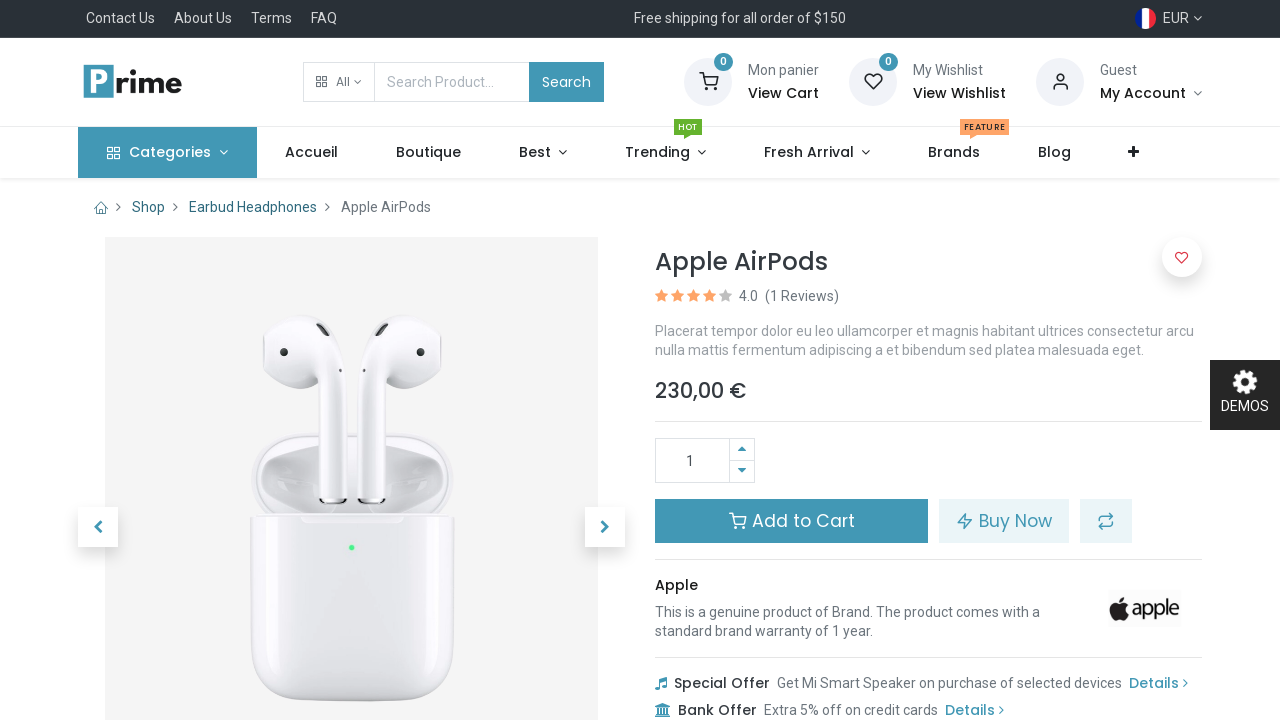

--- FILE ---
content_type: text/html; charset=utf-8
request_url: https://prime-14-electronics-1.droggol.com/fr/shop/apple-airpods-18?category=15&order=create_date+desc&tag=3
body_size: 16263
content:


        
        
        

        <!DOCTYPE html>
        
        
            
        
    <html lang="fr-FR" data-website-id="2" data-oe-company-name="My Company">
            
        
            
            
            
            
                
            
        
        
    <head>
                <meta charset="utf-8"/>
                <meta http-equiv="X-UA-Compatible" content="IE=edge,chrome=1"/>
            <meta name="viewport" content="width=device-width, initial-scale=1, user-scalable=no"/>
        <meta name="generator" content="Odoo"/>
        
        
        
            
            
            
        <meta name="description" content="Placerat tempor dolor eu leo ullamcorper et magnis habitant ultrices consectetur arcu nulla mattis fermentum adipiscing a et bibendum sed platea malesuada eget."/>
        
        
            
            
            
                
                    
                        <meta property="og:type" content="website"/>
                    
                
                    
                        <meta property="og:title" content="Apple AirPods"/>
                    
                
                    
                        <meta property="og:site_name" content="My Company"/>
                    
                
                    
                        <meta property="og:url" content="https://prime-14-electronics-1.droggol.com/shop/apple-airpods-18?category=15&amp;order=create_date+desc&amp;tag=3"/>
                    
                
                    
                        <meta property="og:image" content="https://prime-14-electronics-1.droggol.com/web/image/product.template/18/image_1024?unique=0e13aa6"/>
                    
                
                    
                        <meta property="og:description" content="Placerat tempor dolor eu leo ullamcorper et magnis habitant ultrices consectetur arcu nulla mattis fermentum adipiscing a et bibendum sed platea malesuada eget."/>
                    
                
            
            
            
                
                    <meta name="twitter:card" content="summary_large_image"/>
                
                    <meta name="twitter:title" content="Apple AirPods"/>
                
                    <meta name="twitter:image" content="https://prime-14-electronics-1.droggol.com/web/image/product.template/18/image_1024?unique=0e13aa6"/>
                
                    <meta name="twitter:description" content="Placerat tempor dolor eu leo ullamcorper et magnis habitant ultrices consectetur arcu nulla mattis fermentum adipiscing a et bibendum sed platea malesuada eget."/>
                
            
        

        
            
            
        
        <link rel="canonical" href="https://prime-14-electronics-1.droggol.com/fr/shop/apple-airpods-18"/>

        <link rel="preconnect" href="https://fonts.gstatic.com/" crossorigin=""/>
    
        

                <title> Apple AirPods | Prime Electronics </title>
                <link type="image/x-icon" rel="shortcut icon" href="/web/image/website/2/favicon?unique=d422bf1"/>
            <link rel="preload" href="/web/static/lib/fontawesome/fonts/fontawesome-webfont.woff2?v=4.7.0" as="font" crossorigin=""/>
            <link type="text/css" rel="stylesheet" href="/web/content/6713-04f524b/2/web.assets_common.css" data-asset-xmlid="web.assets_common" data-asset-version="04f524b"/>
            <link rel="manifest" href="/fr/pwa/2/manifest.json"/>
            <link rel="apple-touch-icon" sizes="192x192" href="/web/image/website/2/dr_pwa_icon_192/192x192"/>
            <link rel="preload" href="/theme_prime/static/lib/Droggol-Pack-v1.0/fonts/Droggol-Pack.ttf?4iwoe7" as="font" crossorigin=""/>
            <link type="text/css" rel="stylesheet" href="/web/content/6714-83e1fe1/2/web.assets_frontend.css" data-asset-xmlid="web.assets_frontend" data-asset-version="83e1fe1"/>
        
    
        

                <script type="text/javascript">
                    var odoo = {
                        csrf_token: "0c21a20aaea8860e0432b7413957747e0f849139o1800527659",
                        debug: "",
                    };
                </script>
            <script type="text/javascript">
                odoo.dr_theme_config = {"bool_enable_ajax_load_on_click": false, "bool_enable_ajax_load": true, "bool_show_bottom_bar_onscroll": false, "bool_display_bottom_bar": true, "bool_mobile_filters": true, "json_zoom": {"zoom_enabled": true, "zoom_factor": 2, "disable_small": false}, "json_category_pills": {"enable": true, "enable_child": true, "hide_desktop": true, "show_title": false, "style": 1}, "json_grid_product": {"show_color_preview": true, "show_quick_view": true, "show_similar_products": true, "show_rating": true}, "json_shop_filters": {"in_sidebar": false, "collapsible": true, "show_category_count": true, "show_attrib_count": true, "hide_attrib_value": true, "show_price_range_filter": true, "price_range_display_type": "sales_price", "show_rating_filter": true, "show_brand_search": true, "show_labels_search": true, "show_tags_search": true, "brands_style": 1, "tags_style": 1}, "bool_sticky_add_to_cart": true, "bool_general_show_category_search": true, "json_general_language_pricelist_selector": {"hide_country_flag": false}, "json_brands_page": {"disable_brands_grouping": false}, "cart_flow": "notification", "json_bottom_bar_config": ["tp_home", "tp_search", "tp_wishlist", "tp_brands", "tp_category", "tp_orders", "tp_lang_selector", "tp_cart"], "theme_installed": true, "pwa_active": true, "bool_product_offers": true, "is_public_user": true};
            </script>
        
            <script type="text/javascript">
                odoo.session_info = {"is_admin": false, "is_system": false, "is_website_user": true, "user_id": false, "is_frontend": true, "translationURL": "/website/translations", "cache_hashes": {"translations": "997038ef4376ed348598cad8e914f2b63f3fc3b7"}};
                if (!/(^|;\s)tz=/.test(document.cookie)) {
                    const userTZ = Intl.DateTimeFormat().resolvedOptions().timeZone;
                    document.cookie = `tz=${userTZ}; path=/`;
                }
            </script>
            <script defer="defer" type="text/javascript" src="/web/content/1947-e5ad9d0/2/web.assets_common_minimal_js.js" data-asset-xmlid="web.assets_common_minimal_js" data-asset-version="e5ad9d0"></script>
            <script defer="defer" type="text/javascript" src="/web/content/1948-b6600aa/2/web.assets_frontend_minimal_js.js" data-asset-xmlid="web.assets_frontend_minimal_js" data-asset-version="b6600aa"></script>
            
        
    
            <script defer="defer" type="text/javascript" data-src="/web/content/6716-425c199/2/web.assets_common_lazy.js" data-asset-xmlid="web.assets_common_lazy" data-asset-version="425c199"></script>
            <meta name="theme-color" content="#4298b5"/>
            <meta name="mobile-web-app-capable" content="yes"/>
            <meta name="apple-mobile-web-app-title" content="Prime Electronics"/>
            <meta name="apple-mobile-web-app-capable" content="yes"/>
            <meta name="apple-mobile-web-app-status-bar-style" content="default"/>
            <script defer="defer" type="text/javascript" data-src="/web/content/6717-e922ea6/2/web.assets_frontend_lazy.js" data-asset-xmlid="web.assets_frontend_lazy" data-asset-version="e922ea6"></script>
        
    
        

                
            
        <link rel="preload" href="/theme_prime/static/lib/Droggol-Pack-v1.0/fonts/Droggol-Pack.ttf?4iwoe7" as="font" crossorigin=""/>
    </head>
            <body class="">
                
        
    
            
        <div id="wrapwrap" class="   ">
                
            
            
                
        
        
        
        
        
        
        
        
        
        <div class="tp-bottombar-component w-100 tp-bottombar-component-style-1 p-0 tp-has-drower-element  ">

            

            <ul class="list-inline my-2 px-5 d-flex tp-bottombar-main-element justify-content-between">
                
                    
                    
                    
                        
        
        <li class="list-inline-item position-relative tp-bottom-action-btn text-center  ">
            <a aria-label="Accueil" class=" " href="/fr/">
                <i class="tp-action-btn-icon fa fa-home"></i>
                
                
            </a>
            <div class="tp-action-btn-label">Accueil</div>
        </li>
    
                    
                
                    
                    
                    
                        
        
        <li class="list-inline-item position-relative tp-bottom-action-btn text-center tp-search-sidebar-action ">
            <a aria-label="Rechercher" class=" " href="#">
                <i class="tp-action-btn-icon dri dri-search"></i>
                
                
            </a>
            <div class="tp-action-btn-label">Rechercher</div>
        </li>
    
                    
                
                    
                    
                        <li class="list-inline-item text-center tp-bottom-action-btn tp-drawer-action-btn align-items-center d-flex justify-content-center rounded-circle">
                            <a href="#" aria-label="Open menu"><i class="tp-drawer-icon fa fa-th"></i></a>
                        </li>
                    
                    
                        
        
        <li class="list-inline-item position-relative tp-bottom-action-btn text-center  ">
            <a aria-label="Wishlist" class="o_wsale_my_wish tp-btn-in-bottom-bar " href="/fr/shop/wishlist">
                <i class="tp-action-btn-icon dri dri-wishlist"></i>
                <sup class="my_wish_quantity o_animate_blink badge badge-primary">0</sup>
                
            </a>
            <div class="tp-action-btn-label">Wishlist</div>
        </li>
    
                    
                
                    
                    
                    
                
                    
                    
                    
                
                    
                    
                    
                
                    
                    
                    
                
                    
                    
                    
                
                
        <li class="list-inline-item o_not_editable tp-bottom-action-btn">
            <div class="dropdown">
                <a href="#" class="dropdown-toggle" data-toggle="dropdown" aria-label="Account Info"><i class="dri dri-user tp-action-btn-icon"></i></a>
                <div class="tp-action-btn-label">Account</div>
                <div class="dropdown-menu dropdown-menu-right" role="menu">
                    <div class="dropdown-header">Guest</div>
                    <a href="/web/login" role="menuitem" class="dropdown-item">Login</a>
                    <div class="dropdown-divider"></div>
                    <a href="/fr/shop/cart" role="menuitem" class="dropdown-item">Mon panier</a>
                    <a href="/fr/shop/wishlist" role="menuitem" class="dropdown-item">Wishlist (<span class="tp-wishlist-counter">0</span>)</a>
                </div>
            </div>
            
        </li>
    
            </ul>
            <hr class="mx-4"/>
            <ul class="list-inline d-flex my-2 px-5 tp-bottombar-secondary-element justify-content-between">
                
                    
                    
                
                    
                    
                
                    
                    
                
                    
                    
                        
        
        <li class="list-inline-item position-relative tp-bottom-action-btn text-center  ">
            <a aria-label="Brands" class=" " href="/fr/shop/all_brands">
                <i class="tp-action-btn-icon dri dri-tag-l "></i>
                
                
            </a>
            <div class="tp-action-btn-label">Brands</div>
        </li>
    
                    
                
                    
                    
                        
        
        <li class="list-inline-item position-relative tp-bottom-action-btn text-center tp-category-action ">
            <a aria-label="Category" class=" " href="#">
                <i class="tp-action-btn-icon dri dri-category"></i>
                
                
            </a>
            <div class="tp-action-btn-label">Category</div>
        </li>
    
                    
                
                    
                    
                        
        
        <li class="list-inline-item position-relative tp-bottom-action-btn text-center  ">
            <a aria-label="Commandes" class=" " href="/fr/my/orders">
                <i class="tp-action-btn-icon fa fa-file-text-o"></i>
                
                
            </a>
            <div class="tp-action-btn-label">Commandes</div>
        </li>
    
                    
                
                    
                    
                        
        
        <li class="list-inline-item position-relative tp-bottom-action-btn text-center ">
            <ul style="padding: 2px 8px;">
                
        
        
        
        
        
        

        <div class="js_language_selector ">
            <a href="#" data-toggle="dropdown" aria-haspopup="true" aria-expanded="true" class="dropdown-toggle d-flex align-items-center flex-column">
                
                    
    <img class="o_lang_flag" src="/base/static/img/country_flags/fr.png?height=25" loading="lazy"/>

                    
                        <div class="tp-action-btn-label" style="margin-top: 0.2rem;">
                            EUR
                        </div>
                    
                
            </a>
            <div class="dropdown-menu" role="menu">
                
                    <li class="dropdown-item">
                        <select class="custom-select form-control tp-select-pricelist">
                            
                                <option selected="selected" value="/shop/change_pricelist/2">
                                    € EUR
                                </option>
                            
                                <option value="/shop/change_pricelist/1">
                                    $ Liste de prix publique
                                </option>
                            
                        </select>
                    </li>
                    <li class="dropdown-divider"></li>
                
                
                    
                        <a class="dropdown-item js_change_lang" href="/shop/apple-airpods-18?category=15&amp;order=create_date+desc&amp;tag=3" data-url_code="en">
                            
                                
    <img class="o_lang_flag" src="/base/static/img/country_flags/us.png?height=25" loading="lazy"/>

                            
                            <span>English (US)</span>
                        </a>
                        <li class="dropdown-divider"></li>
                    
                        <a class="dropdown-item js_change_lang" href="/fr/shop/apple-airpods-18?category=15&amp;order=create_date+desc&amp;tag=3" data-url_code="fr">
                            
                                
    <img class="o_lang_flag" src="/base/static/img/country_flags/fr.png?height=25" loading="lazy"/>

                            
                            <span> Français</span>
                        </a>
                        <li class="dropdown-divider"></li>
                    
                
                
    

            </div>
        </div>
    
            </ul>
        </li>
    
                    
                
                    
                    
                        
        
        <li class="list-inline-item position-relative tp-bottom-action-btn text-center  ">
            <a aria-label="Cart" class=" o_wsale_my_cart tp-cart-sidebar-action" href="/fr/shop/cart">
                <i class="tp-action-btn-icon dri dri-cart"></i>
                
                <sup class="my_cart_quantity badge badge-primary mb-0 font-weight-bold" data-order-id="">0</sup>
            </a>
            <div class="tp-action-btn-label">Cart</div>
        </li>
    
                    
                
            </ul>
        </div>
    
            
        <header id="top" data-anchor="true" data-name="Header" class="  o_header_standard o_hoverable_dropdown">
                    <div class="tp-preheader">
                <div class="container">
                    <div class="row justify-content-lg-between justify-content-center align-items-center">
                        <div class="col-auto py-2 d-none d-lg-block">
                            <ul class="list-inline mb-0">
                                <li class="list-inline-item mx-2"><a href="#">Contact Us</a></li>
                                <li class="list-inline-item mx-2"><a href="#">About Us</a></li>
                                <li class="list-inline-item mx-2"><a href="#">Terms</a></li>
                                <li class="list-inline-item mx-2"><a href="#">FAQ</a></li>
                            </ul>
                        </div>
                        <div class="col-auto py-2">
                            <section><div>Free shipping for all order of $150</div></section>
                        </div>
                        <div class="col-auto py-2 d-none d-lg-block">
                            
        
        
        
        
        
        

        <div class="js_language_selector ">
            <a href="#" data-toggle="dropdown" aria-haspopup="true" aria-expanded="true" class="dropdown-toggle d-flex align-items-center ">
                
                    
                        
                            
    <img class="o_lang_flag" src="/base/static/img/country_flags/fr.png?height=25" loading="lazy"/>

                        
                    
                    
                        <span class="ml-1">EUR</span>
                    
                
            </a>
            <div class="dropdown-menu" role="menu">
                
                    <li class="dropdown-item">
                        <select class="custom-select form-control tp-select-pricelist">
                            
                                <option selected="selected" value="/shop/change_pricelist/2">
                                    € EUR
                                </option>
                            
                                <option value="/shop/change_pricelist/1">
                                    $ Liste de prix publique
                                </option>
                            
                        </select>
                    </li>
                    <li class="dropdown-divider"></li>
                
                
                    
                        <a class="dropdown-item js_change_lang" href="/shop/apple-airpods-18?category=15&amp;order=create_date+desc&amp;tag=3" data-url_code="en">
                            
                                
    <img class="o_lang_flag" src="/base/static/img/country_flags/us.png?height=25" loading="lazy"/>

                            
                            <span>English (US)</span>
                        </a>
                        <li class="dropdown-divider"></li>
                    
                        <a class="dropdown-item js_change_lang" href="/fr/shop/apple-airpods-18?category=15&amp;order=create_date+desc&amp;tag=3" data-url_code="fr">
                            
                                
    <img class="o_lang_flag" src="/base/static/img/country_flags/fr.png?height=25" loading="lazy"/>

                            
                            <span> Français</span>
                        </a>
                        <li class="dropdown-divider"></li>
                    
                
                
    

            </div>
        </div>
    
                        </div>
                    </div>
                </div>
            </div>
            <div class="tp-header">
                <div class="container">
                    <div class="row align-items-center">
                        <div class="col-auto py-3">
                            
    <a href="/fr/" class="navbar-brand logo d-none d-lg-block">
            <span role="img" aria-label="Logo of Prime Electronics" title="Prime Electronics"><img src="/web/image/website/2/logo/Prime%20Electronics?unique=d422bf1" class="img img-fluid" alt="Prime Electronics" loading="lazy"/></span>
        </a>
    
                        </div>
                        <div class="col-auto py-3 flex-grow-1">
                            <form class="o_wsale_products_searchbar_form w-75 mx-auto o_not_editable" method="get" action="/fr/shop">
                                <div class="input-group">
                                    <div class="input-group-prepend">
                                        
        
        <div class="dropdown show tp-disable-open-on-hover  tp-category-dropdown-container o_not_editable">
            <a href="#" role="button" id="categoryDropdown" data-toggle="dropdown" aria-haspopup="true" aria-expanded="false" class="btn dropdown-toggle d-flex align-items-center tp-category-dropdown h-100 border">
                <i class="dri dri-category mr-2"></i>
                <span class="tp-active-text">All</span>
            </a>
            <div class="dropdown-menu" aria-labelledby="categoryDropdown">
                <a class="dropdown-item" href="#">All</a>
                <a class="dropdown-item" href="#" data-id="1">
                    Computers &amp; Accessories
                </a><a class="dropdown-item" href="#" data-id="4">
                    Smartphones &amp; Tablets
                </a><a class="dropdown-item" href="#" data-id="7">
                    TV, Video &amp; Audio
                </a><a class="dropdown-item" href="#" data-id="11">
                    Camera
                </a><a class="dropdown-item" href="#" data-id="14">
                    Headphones
                </a><a class="dropdown-item" href="#" data-id="18">
                    Wearable Electronics
                </a><a class="dropdown-item" href="#" data-id="21">
                    Others
                </a>
            </div>
        </div>
    
                                    </div>
                                    <input type="text" name="search" data-limit="5" data-display-price="true" data-display-image="true" class="form-control bg-transparent search-query" placeholder="Search Product..." value=""/>
                                    <div class="input-group-append">
                                        <button type="submit" class="btn btn-primary" aria-label="Search">Search</button>
                                    </div>
                                </div>
                            </form>
                        </div>
                        <div class="col-auto py-3 o_not_editable">
                            <div class="row align-items-center justify-content-end tp-account-info">
                                <div class="col-auto my-1">
                                    <div class="media align-items-center">
                                        
                                        <div class="o_wsale_my_cart position-relative tp-cart-sidebar-action">
                                            <a href="/fr/shop/cart">
                                                <i class="dri dri-cart bg-secondary rounded-circle"></i>
                                                <sup class="my_cart_quantity badge badge-primary mb-0 font-weight-bold" data-order-id="">0</sup>
                                            </a>
                                        </div>
                                        <div class="media-body ml-3 d-none d-xl-block">
                                            <div class="mb-1">Mon panier</div>
                                            <a class="tp-cart-sidebar-action" href="#"><h6 class="mb-0 tp-link-dark">View Cart</h6></a>
                                        </div>
                                    </div>
                                </div>
                                <div class="col-auto my-1">
                                    <div class="media align-items-center">
                                        
                                        <div class="o_wsale_my_wish position-relative">
                                            <a href="/fr/shop/wishlist">
                                                <i class="dri dri-wishlist bg-secondary rounded-circle"></i>
                                                <sup class="my_wish_quantity o_animate_blink badge badge-primary">0</sup>
                                            </a>
                                        </div>
                                        <div class="media-body ml-3 d-none d-xl-block">
                                            <div class="mb-1">My Wishlist</div>
                                            <a href="/fr/shop/wishlist"><h6 class="mb-0 tp-link-dark">View Wishlist</h6></a>
                                        </div>
                                    </div>
                                </div>
                                <div class="col-auto my-1">
                                    <div class="media align-items-center">
                                        <i class="dri dri-user bg-secondary rounded-circle"></i>
                                        <div class="media-body ml-3">
                                            <div style="max-width: 150px;" class="text-truncate mb-1">Guest</div>
                                            <div class="dropdown">
                                                <a href="#" class="dropdown-toggle d-block" data-toggle="dropdown" aria-label="Account Info">
                                                    <h6 class="d-inline mb-0 tp-link-dark">My Account</h6>
                                                </a>
                                                <div class="dropdown-menu" role="menu">
                                                    <a href="/web/login" role="menuitem" class="dropdown-item">Login</a>
                                                    <div class="dropdown-divider"></div>
                                                    <a href="/fr/shop/cart" role="menuitem" class="dropdown-item">Mon panier</a>
                                                    <a href="/fr/shop/wishlist" role="menuitem" class="dropdown-item">
                                                        Wishlist (<span class="tp-wishlist-counter">0</span>)
                                                    </a>
                                                </div>
                                            </div>
                                        </div>
                                    </div>
                                </div>
                            </div>
                        </div>
                    </div>
                </div>
            </div>
            <nav data-name="Navbar" class="navbar navbar-expand-lg navbar-light o_colored_level o_cc shadow-sm">
                <div id="top_menu_container" class="container justify-content-between">
                    
        <button class="navbar-toggler tp-navbar-toggler collapsed" type="button" data-toggle="collapse" aria-label="Menu" data-target="#top_menu_collapse">
            <span class="icon-bar top-bar o_not_editable"></span>
            <span class="icon-bar middle-bar o_not_editable"></span>
            <span class="icon-bar bottom-bar o_not_editable"></span>
        </button>
    
                    
    <a href="/fr/" class="navbar-brand logo d-lg-none o_offcanvas_logo_container">
            <span role="img" aria-label="Logo of Prime Electronics" title="Prime Electronics"><img src="/web/image/website/2/logo/Prime%20Electronics?unique=d422bf1" class="img img-fluid" alt="Prime Electronics" loading="lazy"/></span>
        </a>
    
                    
        
        <div class="tp-account-info">
            <a class="o_wsale_my_cart tp-cart-sidebar-action d-lg-none" href="/fr/shop/cart">
                <i class="dri dri-cart o_not_editable"></i>
                <sup class="my_cart_quantity badge badge-primary mb-0 font-weight-bold" data-order-id="">0</sup>
            </a>
        </div>
    
                    <div id="top_menu_collapse" class="collapse navbar-collapse order-last order-lg-0">
                        
    <ul id="top_menu" class="nav navbar-nav o_menu_loading flex-grow-1">
        
                            
                            
                                
    
            
        
    
    <li class="nav-item tp-special-menu dropdown  position-static">
        <a data-toggle="dropdown" href="#" class="nav-link dropdown-toggle o_mega_menu_toggle">
            
            <i class="dri dri-category mr-1"></i>
        <span>Categories</span>
            
        
        </a>
        <div data-name="Mega Menu" class="dropdown-menu o_mega_menu o_mega_menu_container_size dropdown-menu-left"><section class="s_tp_hierarchical_category_snippet droggol_product_snippet o_colored_level undefined pb40 pt32 tp-snippet-shiftless-enable" data-ds-id="s_tp_hierarchical_category_snippet" data-snippet="s_tp_hierarchical_category_snippet" data-name="Categories" data-hierarchical-category-params='{"categories":[{"id":1,"child":[44,45,2,3]},{"id":4,"child":[46,47,6,5]},{"id":7,"child":[8,9,43,10]},{"id":18,"child":[19,20]}]}' data-hierarchical-category-style='{"hierarchicalCategoryStyle":"s_tp_hierarchical_category_style_3"}' style="position: relative;" data-oe-shape-data='{"shape":"web_editor/Rainy/09","flip":[]}'><div class="o_we_shape o_web_editor_Rainy_09"></div>
            <div class="s_tp_hierarchical_category_wrapper container"></div>
        </section>
    




</div>
    </li>

                            
                                
    
            
        
    <li class="nav-item">
        <a role="menuitem" href="/fr/" class="nav-link ">
            
            
        <span>Accueil</span>
            
        
        </a>
    </li>
    

                            
                                
    
            
        
    <li class="nav-item">
        <a role="menuitem" href="/fr/shop" class="nav-link ">
            
            
        <span>Boutique</span>
            
        
        </a>
    </li>
    

                            
                                
    
            
        
    
    <li class="nav-item dropdown  position-static">
        <a data-toggle="dropdown" href="#" class="nav-link dropdown-toggle o_mega_menu_toggle">
            
            
        <span>Best</span>
            
        
        </a>
        <div data-name="Mega Menu" class="dropdown-menu o_mega_menu o_mega_menu_container_size dropdown-menu-left"><section class="s_mega_menu_9 p-3 p-lg-4 o_colored_level undefined o_cc o_cc3" data-snippet="s_mega_menu_9" data-name="Mega Menu - 8" style="position: relative;" data-oe-shape-data='{"shape":"web_editor/Airy/14","flip":[]}'><div class="o_we_shape o_web_editor_Airy_14"></div>
            <div class="container">
                <div class="row s_nb_column_fixed s_col_no_bgcolor">
                    <div class="col-6 col-lg-3">
                        <h5 class="mb-1">Clothes</h5>
                        <div class="row mb-2">
                            <div class="col-12 pb-1"><a class="tp_link o_default_snippet_text" href="#">New in</a></div>
                            <div class="col-12 pb-1"><a class="tp_link o_default_snippet_text" href="#">Coats &amp; Jackets</a></div>
                            <div class="col-12 pb-1"><a class="tp_link o_default_snippet_text" href="#">Jeans</a></div>
                            <div class="col-12 pb-1"><a class="tp_link o_default_snippet_text" href="#">Dresses</a></div>
                            <div class="col-12 pb-1"><a class="tp_link o_default_snippet_text" href="#">Shorts</a><span class="s_badge badge badge-primary o_animable o_default_snippet_text" data-name="Badge"><i class="dri dri-tag-l"></i>New</span></div>
                            <div class="col-12 pb-1"><a class="tp_link o_default_snippet_text" href="#">Skirts</a></div>
                            <div class="col-12 pb-1"><a class="tp_link o_default_snippet_text" href="#">T-Shirts</a></div>
                        </div>
                        <h5 class="mb-1 o_default_snippet_text">Shoes</h5>
                        <div class="row">
                            <div class="col-12 pb-1"><a class="tp_link o_default_snippet_text" href="#">Boots</a></div>
                            <div class="col-12 pb-1"><a class="tp_link o_default_snippet_text" href="#">Flats</a></div>
                            <div class="col-12 pb-1"><a class="tp_link o_default_snippet_text" href="#">Heels</a><span class="s_badge badge badge-primary o_animable o_default_snippet_text" data-name="Badge"><i class="fa fa-star"></i>Sale</span></div>
                            <div class="col-12 pb-1"><a class="tp_link o_default_snippet_text" href="#">Sandals</a></div>
                            <div class="col-12 pb-1"><a class="tp_link o_default_snippet_text" href="#">Sports</a></div>
                            <div class="col-12 pb-1"><a class="tp_link o_default_snippet_text" href="#">Sandals</a></div>
                        </div>
                    </div>
                    <div class="col-6 col-lg-3">
                        <h5 class="mb-1">Accessories</h5>
                        <div class="row mb-2">
                            <div class="col-12 pb-1"><a class="tp_link" href="#" data-original-title="" title="" aria-describedby="tooltip593636">All accessories</a></div>
                            <div class="col-12 pb-1"><a class="tp_link" href="#" data-original-title="" title="" aria-describedby="tooltip233452">Bags </a><span class="s_badge badge badge-danger o_animable o_default_snippet_text" data-name="Badge"><i class="dri dri-tag-l"></i>Popular</span></div>
                            <div class="col-12 pb-1"><a class="tp_link o_default_snippet_text" href="#">Scarves &amp; Hats</a></div>
                            <div class="col-12 pb-1"><a class="tp_link o_default_snippet_text" href="#">Jewelry</a></div>
                            <div class="col-12 pb-1"><a class="tp_link o_default_snippet_text" href="#">Fragrance &amp; Beauty</a></div>
                        </div>
                        <h5 class="mb-1 o_default_snippet_text">Lingerie</h5>
                        <div class="row mb-2">
                            <div class="col-12 pb-1"><a class="tp_link o_default_snippet_text" href="#">Linger</a><span class="s_badge badge badge-primary o_animable o_default_snippet_text" data-name="Badge"><i class="dri dri-tag-l"></i>New</span></div>
                            <div class="col-12 pb-1"><a class="tp_link o_default_snippet_text" href="#">Slippers</a></div>
                            <div class="col-12 pb-1"><a class="tp_link o_default_snippet_text" href="#">Socks</a></div>
                        </div>
                        <h5 class="mb-1 o_default_snippet_text">Nightwear</h5>
                        <div class="row">
                            <div class="col-12 pb-1"><a class="tp_link o_default_snippet_text" href="#">Nightwear</a></div>
                            <div class="col-12 pb-1"><a class="tp_link o_default_snippet_text" href="#">Socks</a></div>
                            <div class="col-12 pb-1"><a class="tp_link o_default_snippet_text" href="#">Tights</a></div>
                        </div>
                    </div>
                    <div class="col-6 col-lg-3">
                        <h5 class="mb-1">Clothes</h5>
                        <div class="row mb-2">
                            <div class="col-12 pb-1"><a class="tp_link o_default_snippet_text" href="#">New in</a></div>
                            <div class="col-12 pb-1"><a class="tp_link o_default_snippet_text" href="#">Jeans</a></div>
                            <div class="col-12 pb-1"><a class="tp_link o_default_snippet_text" href="#">Coats &amp; Jackets</a></div>
                            <div class="col-12 pb-1"><a class="tp_link o_default_snippet_text" href="#">Shorts</a></div>
                            <div class="col-12 pb-1"><a class="tp_link o_default_snippet_text" href="#">Dresses</a><span class="s_badge badge badge-danger o_animable o_default_snippet_text" data-name="Badge"><i class="dri dri-tag-l"></i>Trending</span></div>
                            <div class="col-12 pb-1"><a class="tp_link o_default_snippet_text" href="#">Skirts</a></div>
                            <div class="col-12 pb-1"><a class="tp_link o_default_snippet_text" href="#">T-Shirts</a></div>
                        </div>
                        <h5 class="mb-1 o_default_snippet_text">Shoes</h5>
                        <div class="row">
                            <div class="col-12 pb-1"><a class="tp_link o_default_snippet_text" href="#">Boots</a></div>
                            <div class="col-12 pb-1"><a class="tp_link o_default_snippet_text" href="#">Flats</a></div>
                            <div class="col-12 pb-1"><a class="tp_link o_default_snippet_text" href="#">Heels</a><span class="s_badge badge badge-success o_animable o_default_snippet_text" data-name="Badge"><i class="dri dri-tag-l"></i>Sale</span></div>
                            <div class="col-12 pb-1"><a class="tp_link o_default_snippet_text" href="#">Sandals</a></div>
                            <div class="col-12 pb-1"><a class="tp_link o_default_snippet_text" href="#">Sports</a></div>
                            <div class="col-12 pb-1"><a class="tp_link o_default_snippet_text" href="#">Boots</a></div>
                        </div>
                    </div>
                    <div class="col-6 col-lg-3">
                        <div class="overflow-hidden position-relative tp-animation-scale">
                            <img src="/web/image/1744-7065ce31/huge%20%284%29.png?access_token=2717156a-14fb-4538-8e7d-c94046e5c6d0" class="img img-fluid" alt="" loading="lazy" data-original-title="" title="" aria-describedby="tooltip161929" style="
    height: 365px;
    object-fit: cover;
" data-original-id="1743" data-original-src="/web/image/1743-1ae5f1d4/huge%20%284%29.png" data-mimetype="image/png" data-resize-width="300">
                            <div class="tp-banner-text text-center">
                                <h6>Starting from $399</h6>
                                <h4><font style="" class="text-o-color-1">MOBILE</font> COLLECTION</h4>
                                <a href="/fr/shop" class="btn btn-primary btn-sm o_default_snippet_text">Shop Now</a>
                            </div>
                        </div>
                    </div>
                </div>
            </div>
        </section>
    
</div>
    </li>

                            
                                
    
            
        
    
    <li class="nav-item dropdown  position-static">
        <a data-toggle="dropdown" href="#" class="nav-link dropdown-toggle o_mega_menu_toggle">
            
            
        <span>Trending</span>
            <span class="tp-menu-label tp-menu-label-color-green">HOT</span>
        
        </a>
        <div data-name="Mega Menu" class="dropdown-menu o_mega_menu o_mega_menu_container_size dropdown-menu-left"><section class="s_mega_menu_4 tp-mega-menu o_colored_level" data-snippet="s_mega_menu_4" data-name="Mega Menu - 4" style="position: relative;">
            <div class="container">
                <div class="row s_nb_column_fixed">
                    <div class="col-12 col-lg-3 py-3">
                        <h6 class="mb-1">
                            Clothing
                        </h6>
                        <div class="s_hr pt4 pb4" data-name="Separator">
                            <hr class="border-primary w-25 mr-auto">
                        </div>
                        <ul class="list-unstyled tp-megamenu-list-dark">
                            <li><a href="#" class="o_default_snippet_text">Aenean</a></li>
                            <li><a href="#" class="o_default_snippet_text">Dapibus</a></li>
                            <li><a href="#" class="o_default_snippet_text">Proin</a></li>
                            <li><a href="#" class="o_default_snippet_text">Morbi vel</a></li>
                            <li><a href="#" class="o_default_snippet_text">Duis</a></li>
                            <li><a href="#" class="o_default_snippet_text">Morbi vel</a></li>
                            <li><a href="#" class="o_default_snippet_text">Aenean</a></li>
                            <li><a href="#" class="o_default_snippet_text">Vivamus</a></li>
                            <li><a href="#" class="o_default_snippet_text">Morbi vel</a></li>
                            <li><a href="#" class="o_default_snippet_text">Duis</a></li>
                        </ul>
                    </div>
                    <div class="col-12 col-lg-3 py-3">
                        <h6 class="mb-1 o_default_snippet_text">
                            Shoes
                        </h6>
                        <div class="s_hr pt4 pb4" data-name="Separator">
                            <hr class="border-primary w-25 mr-auto">
                        </div>
                        <ul class="list-unstyled tp-megamenu-list-dark">
                            <li><a href="#" class="o_default_snippet_text">Nullam mattis</a></li>
                            <li><a href="#" class="o_default_snippet_text">Morbi vel</a></li>
                            <li><a href="#" class="o_default_snippet_text">Nullam</a></li>
                            <li><a href="#" class="o_default_snippet_text">Duis</a></li>
                            <li><a href="#" class="o_default_snippet_text">Nulla vehicula</a></li>
                            <li><a href="#" class="o_default_snippet_text">Proin eu</a></li>
                            <li><a href="#" class="o_default_snippet_text">Quisque</a></li>
                            <li><a href="#" class="o_default_snippet_text">Proin</a></li>
                            <li><a href="#" class="o_default_snippet_text">Morbi vel</a></li>
                            <li><a href="#" class="o_default_snippet_text">Nullam</a></li>
                        </ul>
                    </div>
                    <div class="col-12 col-lg-3 py-3">
                        <h6 class="mb-1 o_default_snippet_text">
                            Accessories
                        </h6>
                        <div class="s_hr pt4 pb4" data-name="Separator">
                            <hr class="border-primary w-25 mr-auto">
                        </div>
                        <ul class="list-unstyled tp-megamenu-list-dark">
                            <li><a href="#" class="o_default_snippet_text">Proin lobortis</a></li>
                            <li><a href="#" class="o_default_snippet_text">Aenean</a></li>
                            <li><a href="#" class="o_default_snippet_text">Vivamus</a></li>
                            <li><a href="#" class="o_default_snippet_text">Donec ultrices</a></li>
                            <li><a href="#" class="o_default_snippet_text">Etiam</a></li>
                            <li><a href="#" class="o_default_snippet_text">Nullam sed</a></li>
                            <li><a href="#" class="o_default_snippet_text">Donec non</a></li>
                            <li><a href="#" class="o_default_snippet_text">Nullam mattis</a></li>
                            <li><a href="#" class="o_default_snippet_text">Aenean</a></li>
                            <li><a href="#" class="o_default_snippet_text">Vivamus</a></li>
                        </ul>
                    </div>
                    <div class="col-12 col-lg-3 py-3 pb0 pt0">
                        <div class="tp-animation-scale">
                            <img src="/web/image/1746-3ea0f1bb/Untitled%20design%20%2822%29.png?access_token=45585a1c-c564-4063-b309-4afafd111ff5" class="img img-fluid w-100" alt="" loading="lazy" data-original-id="1410" data-original-src="/web/image/1410-d4f2500a/Untitled%20design%20%2822%29.png" data-mimetype="image/png" data-resize-width="308">
                            <div class="tp-banner-text text-center">
                                <h6 class="o_default_snippet_text">Spring / Summer</h6>
                                <h4>Trending Collection</h4><div class="pt2"><a href="/fr/shop" class="btn btn-link">Explore More</a></div>
                            </div>
                        </div>
                    </div>
                </div>
            </div>
        </section>
    








<section class="s_clients_4 o_colored_level undefined pt0 pb0" data-snippet="s_clients_4" data-name="Clients - 4">
            <div class="container">
                <div class="row s_nb_column_fixed">
                    <div class="col-12 col-sm-6 col-md-4 col-lg-3 col-xl-2 py-3">
                        <div class="tp-client-box py-4 text-center o_colored_level">
                            <img class="img img-fluid tp-client-image" src="/web/image/theme_prime.s_client_01" alt="Client Image 01" loading="lazy" data-original-id="997" data-original-src="/theme_prime/static/src/img/content/s_client_01.png" data-mimetype="image/png">
                        </div>
                    </div>
                    <div class="col-12 col-sm-6 col-md-4 col-lg-3 col-xl-2 py-3">
                        <div class="tp-client-box py-4 text-center o_colored_level">
                            <img class="img img-fluid tp-client-image" src="/web/image/theme_prime.s_client_02" alt="Client Image 02" loading="lazy" data-original-id="998" data-original-src="/theme_prime/static/src/img/content/s_client_02.png" data-mimetype="image/png">
                        </div>
                    </div>
                    <div class="col-12 col-sm-6 col-md-4 col-lg-3 col-xl-2 py-3">
                        <div class="tp-client-box py-4 text-center o_colored_level">
                            <img class="img img-fluid tp-client-image" src="/web/image/theme_prime.s_client_03" alt="Client Image 03" loading="lazy" data-original-id="999" data-original-src="/theme_prime/static/src/img/content/s_client_03.png" data-mimetype="image/png">
                        </div>
                    </div>
                    <div class="col-12 col-sm-6 col-md-4 col-lg-3 col-xl-2 py-3">
                        <div class="tp-client-box py-4 text-center o_colored_level">
                            <img class="img img-fluid tp-client-image" src="/web/image/theme_prime.s_client_04" alt="Client Image 04" loading="lazy" data-original-id="1000" data-original-src="/theme_prime/static/src/img/content/s_client_04.png" data-mimetype="image/png">
                        </div>
                    </div>
                    <div class="col-12 col-sm-6 col-md-4 col-lg-3 col-xl-2 py-3">
                        <div class="tp-client-box py-4 text-center o_colored_level">
                            <img class="img img-fluid tp-client-image" src="/web/image/theme_prime.s_client_05" alt="Client Image 05" loading="lazy" data-original-id="1001" data-original-src="/theme_prime/static/src/img/content/s_client_05.png" data-mimetype="image/png">
                        </div>
                    </div>
                    <div class="col-12 col-sm-6 col-md-4 col-lg-3 col-xl-2 py-3">
                        <div class="tp-client-box py-4 text-center o_colored_level">
                            <img class="img img-fluid tp-client-image" src="/web/image/theme_prime.s_client_06" alt="Client Image 06" loading="lazy" data-original-id="1002" data-original-src="/theme_prime/static/src/img/content/s_client_06.png" data-mimetype="image/png">
                        </div>
                    </div>
                </div>
            </div>
        </section></div>
    </li>

                            
                                
    
            
        
    
    <li class="nav-item dropdown  position-static">
        <a data-toggle="dropdown" href="#" class="nav-link dropdown-toggle o_mega_menu_toggle">
            
            
        <span>Fresh Arrival</span>
            
        
        </a>
        <div data-name="Mega Menu" class="dropdown-menu o_mega_menu o_mega_menu_container_size dropdown-menu-left"><section class="s_mega_menu_6 tp-mega-menu o_colored_level" data-snippet="s_mega_menu_6" data-name="Mega Menu - 6">
            <div class="container">
                <div class="row">
                    <div class="col-12 col-md-4 pt24 pb24 col-lg-3">
                        <div class="card border-0">
                            <a class="d-block tp-animation-scale" href="#">
                                <img class="img img-fluid rounded" src="/web/image/1444-eaa53857/2.jpg?access_token=be477ee0-e551-45db-bb9b-fbc6a73964a9" alt="" loading="lazy" data-original-title="" title="" aria-describedby="tooltip447267" data-original-id="1440" data-original-src="/web/image/1440-5ab91987/2.jpg" data-mimetype="image/jpeg" data-resize-width="118">
                            </a>
                            <div class="card-body">
                                <h5>
                                    Watches</h5>
                                <ul class="list-unstyled tp-megamenu-list-dark tp-list-arrow">
                                    <li><a href="#" class="o_default_snippet_text">Proin lobortis</a></li>
                                    <li><a href="#" class="o_default_snippet_text">Aenean</a></li>
                                    <li><a href="#" class="o_default_snippet_text">Vivamus</a></li>
                                    <li><a href="#" class="o_default_snippet_text">Donec ultrices</a></li>
                                    <li><a href="#" class="o_default_snippet_text">Etiam</a></li>
                                    <li><a href="#" class="o_default_snippet_text">Nullam sed</a></li>
                                    <li><a href="#" class="o_default_snippet_text">Donec non</a></li>
                                    <li><a href="#" class="o_default_snippet_text">Nullam mattis</a></li>
                                </ul>
                            </div>
                        </div>
                    </div>
                    <div class="col-12 col-md-4 pt24 pb24 col-lg-3">
                        <div class="card border-0">
                            <a class="d-block tp-animation-scale" href="#">
                                <img class="img img-fluid rounded" src="/web/image/1446-9049c916/Untitled%20design%20%284%29.jpg?access_token=acd312b9-6275-4fde-be80-402847dddeaa" alt="" loading="lazy" data-original-title="" title="" aria-describedby="tooltip425790" data-original-id="1441" data-original-src="/web/image/1441-ecfab157/Untitled%20design%20%284%29.jpg" data-mimetype="image/jpeg" data-resize-width="118">
                            </a>
                            <div class="card-body">
                                <h5>
                                    Tablets</h5>
                                <ul class="list-unstyled tp-megamenu-list-dark tp-list-arrow">
                                    <li><a href="#" class="o_default_snippet_text">Proin lobortis</a></li>
                                    <li><a href="#" class="o_default_snippet_text">Aenean</a></li>
                                    <li><a href="#" class="o_default_snippet_text">Vivamus</a></li>
                                    <li><a href="#" class="o_default_snippet_text">Donec ultrices</a></li>
                                    <li><a href="#" class="o_default_snippet_text">Etiam</a></li>
                                    <li><a href="#" class="o_default_snippet_text">Nullam sed</a></li>
                                    <li><a href="#" class="o_default_snippet_text">Donec non</a></li>
                                    <li><a href="#" class="o_default_snippet_text">Nullam mattis</a></li>
                                </ul>
                            </div>
                        </div>
                    </div>
                    <div class="col-12 col-md-4 pt24 pb24 col-lg-3">
                        <div class="card border-0">
                            <a class="d-block tp-animation-scale" href="#">
                                <img class="img img-fluid rounded" src="/web/image/1445-3fad871c/1.jpg?access_token=12d23a44-4ca9-4371-8aa7-679162a9ab60" alt="" loading="lazy" data-original-title="" title="" aria-describedby="tooltip50211" data-original-id="1442" data-original-src="/web/image/1442-c768d42d/1.jpg" data-mimetype="image/jpeg" data-resize-width="118">
                            </a>
                            <div class="card-body">
                                <h5>
                                    Gaming</h5>
                                <ul class="list-unstyled tp-megamenu-list-dark tp-list-arrow">
                                    <li><a href="#" class="o_default_snippet_text">Proin lobortis</a></li>
                                    <li><a href="#" class="o_default_snippet_text">Aenean</a></li>
                                    <li><a href="#" class="o_default_snippet_text">Vivamus</a></li>
                                    <li><a href="#" class="o_default_snippet_text">Donec ultrices</a></li>
                                    <li><a href="#" class="o_default_snippet_text">Etiam</a></li>
                                    <li><a href="#" class="o_default_snippet_text">Nullam sed</a></li>
                                    <li><a href="#" class="o_default_snippet_text">Donec non</a></li>
                                    <li><a href="#" class="o_default_snippet_text">Nullam mattis</a></li>
                                </ul>
                            </div>
                        </div>
                    </div><div class="col-12 col-md-4 pt24 pb24 col-lg-3">
                        <div class="card border-0">
                            <a class="d-block tp-animation-scale" href="#">
                                <img class="img img-fluid rounded" src="/web/image/1447-1d20293c/Untitled%20design%20%283%29.jpg?access_token=5b805ab7-2145-488c-bc81-6ebff1c9f0e0" alt="" loading="lazy" data-original-title="" title="" aria-describedby="tooltip259924" data-original-id="1443" data-original-src="/web/image/1443-7193be39/Untitled%20design%20%283%29.jpg" data-mimetype="image/jpeg" data-resize-width="118">
                            </a>
                            <div class="card-body">
                                <h5>
                                    Laptops</h5>
                                <ul class="list-unstyled tp-megamenu-list-dark tp-list-arrow">
                                    <li><a href="#" class="o_default_snippet_text">Proin lobortis</a></li>
                                    <li><a href="#" class="o_default_snippet_text">Aenean</a></li>
                                    <li><a href="#" class="o_default_snippet_text">Vivamus</a></li>
                                    <li><a href="#" class="o_default_snippet_text">Donec ultrices</a></li>
                                    <li><a href="#" class="o_default_snippet_text">Etiam</a></li>
                                    <li><a href="#" class="o_default_snippet_text">Nullam sed</a></li>
                                    <li><a href="#" class="o_default_snippet_text">Donec non</a></li>
                                    <li><a href="#" class="o_default_snippet_text">Nullam mattis</a></li>
                                </ul>
                            </div>
                        </div>
                    </div>
                </div>
            </div>
        </section>
    


<section class="s_icon_block_13 bg-o-color-1 o_colored_level" data-snippet="s_icon_block_13" data-name="Icon Block - 13">
            <div class="container">
                <div class="row s_nb_column_fixed text-lg-center">
                    <div class="col-12 col-lg-4">
                        <h6 class="my-2 o_default_snippet_text">
                            <i class="fa fa-exchange mr-2"></i> Free returns
                        </h6>
                    </div>
                    <div class="col-12 col-lg-4">
                        <h6 class="my-2 o_default_snippet_text">
                            <i class="fa fa-truck mr-2"></i> Free Shipping for order over $200
                        </h6>
                    </div>
                    <div class="col-12 col-lg-4">
                        <h6 class="my-2 o_default_snippet_text">
                            <i class="fa fa-life-ring mr-2"></i> Free support
                        </h6>
                    </div>
                </div>
            </div>
        </section></div>
    </li>

                            
                                
    
            
        
    <li class="nav-item">
        <a role="menuitem" href="/fr/shop/all_brands" class="nav-link ">
            
            
        <span>Brands</span>
            <span class="tp-menu-label tp-menu-label-color-orange">FEATURE</span>
        
        </a>
    </li>
    

                            
                                
    
            
        
    <li class="nav-item">
        <a role="menuitem" href="/fr/blog" class="nav-link ">
            
            
        <span>Blog</span>
            
        
        </a>
    </li>
    

                            
                                
    
            
        
    <li class="nav-item">
        <a role="menuitem" href="/fr/contactus" class="nav-link ">
            
            
        <span>Contactez-nous</span>
            
        
        </a>
    </li>
    

                            
                                
    
            
        
    
    <li class="nav-item dropdown  ">
        <a data-toggle="dropdown" href="#" class="nav-link dropdown-toggle ">
            
            
        <span>Blocks</span>
            
        
        </a>
        <ul class="dropdown-menu" role="menu">
            
                
    
            
        
    <li class="">
        <a role="menuitem" href="/fr/website/demo/snippets_banner" class="dropdown-item ">
            
            
        <span>Banners</span>
            
        
        </a>
    </li>
    

            
                
    
            
        
    <li class="">
        <a role="menuitem" href="/fr/website/demo/snippets_blog" class="dropdown-item ">
            
            
        <span>Blogs</span>
            
        
        </a>
    </li>
    

            
                
    
            
        
    <li class="">
        <a role="menuitem" href="/fr/website/demo/snippets_cta" class="dropdown-item ">
            
            
        <span>Call to Action</span>
            
        
        </a>
    </li>
    

            
                
    
            
        
    <li class="">
        <a role="menuitem" href="/fr/website/demo/snippets_client" class="dropdown-item ">
            
            
        <span>Clients</span>
            
        
        </a>
    </li>
    

            
                
    
            
        
    <li class="">
        <a role="menuitem" href="/fr/website/demo/snippets_counter" class="dropdown-item ">
            
            
        <span>Counters</span>
            
        
        </a>
    </li>
    

            
                
    
            
        
    <li class="">
        <a role="menuitem" href="/fr/website/demo/snippets_cover" class="dropdown-item ">
            
            
        <span>Covers</span>
            
        
        </a>
    </li>
    

            
                
    
            
        
    <li class="">
        <a role="menuitem" href="/fr/website/demo/snippets_gallery" class="dropdown-item ">
            
            
        <span>Gallery</span>
            
        
        </a>
    </li>
    

            
                
    
            
        
    <li class="">
        <a role="menuitem" href="/fr/website/demo/snippets_heading" class="dropdown-item ">
            
            
        <span>Headings</span>
            
        
        </a>
    </li>
    

            
                
    
            
        
    <li class="">
        <a role="menuitem" href="/fr/website/demo/snippets_icon_block" class="dropdown-item ">
            
            
        <span>Icon Blocks</span>
            
        
        </a>
    </li>
    

            
                
    
            
        
    <li class="">
        <a role="menuitem" href="/fr/website/demo/snippets_info_block" class="dropdown-item ">
            
            
        <span>Info Blocks</span>
            
        
        </a>
    </li>
    

            
                
    
            
        
    <li class="">
        <a role="menuitem" href="/fr/website/demo/snippets_pricing" class="dropdown-item ">
            
            
        <span>Pricings</span>
            
        
        </a>
    </li>
    

            
                
    
            
        
    <li class="">
        <a role="menuitem" href="/fr/website/demo/snippets_subscribe" class="dropdown-item ">
            
            
        <span>Subscribe</span>
            
        
        </a>
    </li>
    

            
                
    
            
        
    <li class="">
        <a role="menuitem" href="/fr/website/demo/snippets_team" class="dropdown-item ">
            
            
        <span>Teams</span>
            
        
        </a>
    </li>
    

            
                
    
            
        
    <li class="">
        <a role="menuitem" href="/fr/website/demo/snippets_testimonial" class="dropdown-item ">
            
            
        <span>Testimonials</span>
            
        
        </a>
    </li>
    

            
                
    
            
        
    <li class="">
        <a role="menuitem" href="/fr/website/demo/snippets_mega_menu" class="dropdown-item ">
            
            
        <span>Megamenu</span>
            
        
        </a>
    </li>
    

            
                
    
            
        
    <li class="">
        <a role="menuitem" href="/fr/website/demo/snippets_coming_soon_1" class="dropdown-item ">
            
            
        <span>Coming Soon 1</span>
            
        
        </a>
    </li>
    

            
                
    
            
        
    <li class="">
        <a role="menuitem" href="/fr/website/demo/snippets_coming_soon_2" class="dropdown-item ">
            
            
        <span>Coming Soon 2</span>
            
        
        </a>
    </li>
    

            
                
    
            
        
    <li class="">
        <a role="menuitem" href="/fr/404" class="dropdown-item ">
            
            
        <span>404</span>
            
        
        </a>
    </li>
    

            
        </ul>
    </li>

                            
                        
    </ul>

                    </div>
                </div>
            </nav>
        </header>
                <main>
                    
            
        
            
            
            <div class="my-1 my-md-2">
                <div class="container">
                    <div class="row">
                        <div class="col-12">
                            <ol class="breadcrumb mb-0 bg-transparent">
                                <li class="breadcrumb-item">
                                    <a href="/fr/"><i class="dri dri-home-l"></i></a>
                                </li>
                                <li class="breadcrumb-item">
                                    <a href="/fr/shop">Shop</a>
                                </li>
                                <li class="breadcrumb-item">
                                    <a href="/fr/shop/category/headphones-earbud-headphones-15">Earbud Headphones</a>
                                </li>
                                <li class="breadcrumb-item active">
                                    <span>Apple AirPods</span>
                                </li>
                            </ol>
                        </div>
                    </div>
                </div>
            </div>
        <div itemscope="itemscope" itemtype="http://schema.org/Product" id="wrap" class="js_sale ecom-zoomable zoomodoo-next">
                <section id="product_detail" class="container oe_website_sale " data-view-track="1">
                    
                    <div class="row">
                        <div class="col-12 col-lg-6 pb-2">
                            
        
        <div id="o-carousel-product" class="carousel slide sticky-top tp-drift-zoom tp-product-detail-carousel" data-ride="carousel" data-interval="0">
            <div class="carousel-outer position-relative">
                <div class="carousel-inner h-100">
                    
                        <div class="carousel-item h-100 active">
                            <div class="d-flex align-items-center justify-content-center h-100">
                <div class="d-flex align-items-center justify-content-center h-100 position-relative"><img src="/web/image/product.product/190/image_1024/Apple%20AirPods?unique=0e13aa6" itemprop="image" class="img img-fluid product_detail_img mh-100 tp-drift-zoom-img" alt="Apple AirPods" data-zoom="1" data-zoom-image="/web/image/product.product/190/image_1920/Apple%20AirPods?unique=0e13aa6" loading="lazy"/></div>
            </div></div>
                    
                        <div class="carousel-item h-100">
                            <div class="d-flex align-items-center justify-content-center h-100">
                <div class="d-flex align-items-center justify-content-center h-100 position-relative"><img src="/web/image/product.image/35/image_1024/Apple%20AirPods?unique=0e13aa6" itemprop="image" class="img img-fluid product_detail_img mh-100 tp-drift-zoom-img" alt="Apple AirPods" data-zoom="1" data-zoom-image="/web/image/product.image/35/image_1920/Apple%20AirPods?unique=0e13aa6" loading="lazy"/></div>
            </div></div>
                    
                </div>
                
                    <a class="carousel-control-prev" href="#o-carousel-product" role="button" data-slide="prev">
                        <span class="fa fa-chevron-left p-2" role="img" aria-label="Précédent" title="Précédent"></span>
                    </a>
                    <a class="carousel-control-next" href="#o-carousel-product" role="button" data-slide="next">
                        <span class="fa fa-chevron-right p-2" role="img" aria-label="Suivant" title="Suivant"></span>
                    </a>
                
            </div>
            <div class="d-none d-md-block text-center">
                <ol class="carousel-indicators d-inline-block position-static mx-auto my-0 text-left">
                    <li data-target="#o-carousel-product" class="d-inline-block m-1 align-top active" data-slide-to="0">
                        <div><img src="/web/image/product.product/190/image_128/Apple%20AirPods?unique=0e13aa6" class="img o_image_64_contain" alt="Apple AirPods" loading="lazy"/></div>
                        
                    </li><li data-target="#o-carousel-product" class="d-inline-block m-1 align-top " data-slide-to="1">
                        <div><img src="/web/image/product.image/35/image_128/Apple%20AirPods?unique=0e13aa6" class="img o_image_64_contain" alt="Apple AirPods" loading="lazy"/></div>
                        
                    </li>
                </ol>
            </div>
        </div>
    
                        </div>
                        <div class="col-12 col-lg-6 py-2" id="product_details">
                            
            
        <h1 itemprop="name" class="h3">Apple AirPods</h1>
            
                
                <div class="tp-product-rating">
        
        
        
        

        <div class="o_website_rating_static" title="4.0">
            
                <i class="fa fa-star" role="img"></i>
            
                <i class="fa fa-star" role="img"></i>
            
                <i class="fa fa-star" role="img"></i>
            
                <i class="fa fa-star" role="img"></i>
            
            
            
                <i class="fa fa-star text-black-25" role="img"></i>
            
            <span class="ml-1 text-body">
                4.0
                <span class="ml-1">(1 Reviews)</span>
            </span>
        </div>
    </div>
            
            <p class="text-muted mt-3" placeholder="A short description that will also appear on documents.">Placerat tempor dolor eu leo ullamcorper et magnis habitant ultrices consectetur arcu nulla mattis fermentum adipiscing a et bibendum sed platea malesuada eget.</p>
        
                            <span itemprop="url" style="display:none;">/shop/apple-airpods-18</span>
                            <form action="/fr/shop/cart/update" method="POST">
                                <input type="hidden" name="csrf_token" value="0c21a20aaea8860e0432b7413957747e0f849139o1800527659"/>
                                <div class="js_product js_main_product">
                                    
            
      <div itemprop="offers" itemscope="itemscope" itemtype="http://schema.org/Offer" class="product_price mt16">
          <h4 class="oe_price_h4 css_editable_mode_hidden">
                <span data-oe-type="monetary" data-oe-expression="combination_info['price']" class="oe_price" style="white-space: nowrap;"><span class="oe_currency_value">230,00</span> €</span>
                <span itemprop="price" style="display:none;">230.0</span>
                <span itemprop="priceCurrency" style="display:none;">EUR</span>
                <small data-oe-type="monetary" data-oe-expression="combination_info['list_price']" style="text-decoration: line-through; white-space: nowrap;" class="text-body ml-1 oe_default_price d-none"><span class="oe_currency_value">230,00</span> €</small>
            </h4>
        <h4 class="css_non_editable_mode_hidden decimal_precision" data-precision="2">
            <span><span class="oe_currency_value">230,00</span> €</span>
          </h4>
      </div>
    
            
            
            
            <hr/>
        
                                        <input type="hidden" class="product_id" name="product_id" value="190"/>
                                        <input type="hidden" class="product_template_id" name="product_template_id" value="18"/>
                                        
        
        <ul class="list-unstyled js_add_cart_variants flex-column" data-attribute_exclusions="{&quot;exclusions&quot;: {&quot;91&quot;: []}, &quot;parent_exclusions&quot;: {}, &quot;parent_combination&quot;: [], &quot;parent_product_name&quot;: null, &quot;mapped_attribute_names&quot;: {&quot;91&quot;: &quot;Color: White&quot;}}">
            
                <li data-attribute_id="3" data-attribute_name="Color" class="variant_attribute d-none">

                    
                    <strong class="attribute_name">Color</strong>

                    

                    

                    
                        <ul data-attribute_id="3" class="list-inline  ">
                            <li class="list-inline-item">
                                <label style="background-color:#F3F3F3" class="css_attribute_color active ">
                                    <input type="radio" class="js_variant_change  always" checked="True" name="ptal-31" value="91" title="White" data-value_id="91" data-value_name="White" data-attribute_name="Color"/>
                                </label>
                            </li>
                        </ul>
                    
                
            
        </li>
            
        </ul>
    
                                    
                                    <p class="css_not_available_msg alert alert-warning">Cette combinaison n'existe pas.</p>
                                    
        <div class="css_quantity input-group" contenteditable="false">
            <div class="input-group-prepend">
                <a class="btn btn-secondary js_add_cart_json" aria-label="Supprimer" title="Supprimer" href="#">
                    <i class="fa fa-minus"></i>
                </a>
            </div>
            <input type="text" class="form-control quantity" data-min="1" name="add_qty" value="1"/>
            <div class="input-group-append">
                <a class="btn btn-secondary float_left js_add_cart_json" aria-label="Ajouter" title="Ajouter" href="#">
                    <i class="fa fa-plus"></i>
                </a>
            </div>
        </div>
      <a role="button" id="add_to_cart" class="btn btn-primary btn-lg mt16 js_check_product a-submit d-block d-sm-inline-block w-100 w-md-50" href="#">
                <i class="dri dri-cart"></i> Add to Cart
            </a>
            <a role="button" id="buy_now" class="btn btn-primary-soft btn-lg mt16 d-block d-md-inline-block w-md-auto ml-0 ml-md-2" href="#"><i class="dri dri-bolt"></i> Buy Now</a>
        <div id="product_option_block">
            
                
                <button type="button" role="button" class="d-none d-md-inline-block btn btn-primary-soft btn-lg mt16 ml-2 o_add_compare_dyn" aria-label="Compare" data-action="o_comparelist" data-product-product-id="190">
                <span class="dri dri-compare"></span>
            </button>
        
        
            
            
            <button type="button" role="button" class="btn btn-primary-soft o_add_wishlist_dyn mt16 ml-0 ml-md-2" data-action="o_wishlist" data-product-template-id="18" data-product-product-id="190">
                <span class="dri dri-wishlist" role="img" aria-label="Add to wishlist"></span> <span class="d-md-none">Add to Wishlist</span>
            </button>
        </div>
            <div class="availability_messages o_not_editable"></div>
        
                                </div>
                            </form>
                            <div>
                                </div>
                            <hr/>
            
                <div class="row align-items-center">
                    <div class="col-6 col-md-3 order-md-2"><img src="/web/image/dr.product.brand/1/image/Apple?unique=0e13aa6" class="img img-fluid" alt="Apple" loading="lazy"/></div>
                    <div class="col-12 col-md-9 mt-2 mt-md-0 order-md-1">
                        <h6>
                            <a class="tp-link-dark" href="/fr/shop?brand=1">
                                <span>Apple</span>
                            </a>
                        </h6>
                        <p class="mb-0">This is a genuine product of Brand. The product comes with a standard brand warranty of 1 year.</p>
                    </div>
                </div>
                <hr/>
            
            
                
                <div class="row">
                    
                        <div class="col-12 o_not_editable">
                            <i class="fa fa-music text-primary"></i>
                            <h6 class="d-inline-block mx-1">Special Offer</h6>
                            <span class="d-inline-block">Get Mi Smart Speaker on purchase of selected devices</span>
                            <a href="#" class="d-inline-block mx-1 dr-product-offers" data-id="13"><h6 class="text-primary"> Details <i class="fa fa-angle-right"></i></h6></a>
                            
                        </div>
                    
                        <div class="col-12 o_not_editable">
                            <i class="fa fa-university text-primary"></i>
                            <h6 class="d-inline-block mx-1">Bank Offer</h6>
                            <span class="d-inline-block">Extra 5% off on credit cards</span>
                            <a href="#" class="d-inline-block mx-1 dr-product-offers" data-id="15"><h6 class="text-primary"> Details <i class="fa fa-angle-right"></i></h6></a>
                            
                        </div>
                    
                        <div class="col-12 o_not_editable">
                            <i class="fa fa-user-plus text-primary"></i>
                            <h6 class="d-inline-block mx-1">Membership</h6>
                            <span class="d-inline-block">Get prime plus membershop for extra discount</span>
                            <a href="#" class="d-inline-block mx-1 dr-product-offers" data-id="16"><h6 class="text-primary"> Details <i class="fa fa-angle-right"></i></h6></a>
                            
                        </div>
                    
                </div>
                <hr class="mt-2"/>
                
            
            
                <div class="row">
                    <div class="col-12">
                        <h6><a href="/fr/shop/terms" class="tp-link-dark">Terms and Conditions</a></h6>
                    </div>
                    <div class="col-12">
                        <section>
                            <div class="row">
                                <div class="col-auto text-center my-1">
                                    <i class="dri dri-tag-l fa-2x text-primary"></i>
                                    <div class="mt-2">
                                        100% Original
                                    </div>
                                </div>
                                <div class="col-auto text-center my-1">
                                    <i class="dri dri-rocket-l fa-2x text-primary"></i>
                                    <div class="mt-2">
                                        Free Delivery
                                    </div>
                                </div>
                                <div class="col-auto text-center my-1">
                                    <i class="dri dri-sync-l fa-2x text-primary"></i>
                                    <div class="mt-2">
                                        30 Days Return
                                    </div>
                                </div>
                            </div>
                        </section>
                    </div>
                </div>
                <hr/>
            
            <div class="row">
                <div class="col-12">
                    <ul class="list-inline">
                        <li class="list-inline-item mb-1 mr-1">
                            <a class="badge badge-pill badge-secondary text-body" href="/fr/shop?tag=1"><span>Apple</span></a>
                        </li><li class="list-inline-item mb-1 mr-1">
                            <a class="badge badge-pill badge-secondary text-body" href="/fr/shop?tag=3"><span>Exclusive</span></a>
                        </li><li class="list-inline-item mb-1 mr-1">
                            <a class="badge badge-pill badge-secondary text-body" href="/fr/shop?tag=4"><span>Storage</span></a>
                        </li><li class="list-inline-item mb-1 mr-1">
                            <a class="badge badge-pill badge-secondary text-body" href="/fr/shop?tag=6"><span>iPhone</span></a>
                        </li><li class="list-inline-item mb-1 mr-1">
                            <a class="badge badge-pill badge-secondary text-body" href="/fr/shop?tag=8"><span>Electric</span></a>
                        </li><li class="list-inline-item mb-1 mr-1">
                            <a class="badge badge-pill badge-secondary text-body" href="/fr/shop?tag=9"><span>Prime</span></a>
                        </li>
                    </ul>
                </div>
            </div>
            <h6 class="d-inline-block mr-2 tp-share-product">Share this product:</h6>
            
    <div class="s_share text-left d-inline-block">
        
        <a href="https://www.facebook.com/sharer/sharer.php?u={url}" target="_blank" class="s_share_facebook ">
            <i class="fa fa-facebook rounded shadow-sm"></i>
        </a>
        <a href="https://twitter.com/intent/tweet?text={title}&amp;url={url}" target="_blank" class="s_share_twitter ">
            <i class="fa fa-twitter rounded shadow-sm"></i>
        </a>
        <a href="http://www.linkedin.com/sharing/share-offsite/?url={url}" target="_blank" class="s_share_linkedin ">
            <i class="fa fa-linkedin rounded shadow-sm"></i>
        </a>
        <a href="whatsapp://send?text={title}&amp;url={url}" target="_blank" class="s_share_whatsapp ">
            <i class="fa fa-whatsapp rounded shadow-sm"></i>
        </a>
        <a href="https://pinterest.com/pin/create/button/?url={url}&amp;description={title}" target="_blank" class="s_share_pinterest ">
            <i class="fa fa-pinterest rounded shadow-sm"></i>
        </a>
        <a href="/cdn-cgi/l/email-protection#0e316c616a7733757b7c6273286f637e357d7b6c646b6d7a33757a677a626b73" class="s_share_email ">
            <i class="fa fa-envelope rounded shadow-sm"></i>
        </a>
    </div>

        
                        
            </div>
                    </div>
                
            <div class="tp-sticky-add-to-cart position-fixed shadow-lg border rounded-pill p-2 css_editable_mode_hidden" style="display: none;">
                <div class="d-flex align-items-center">
                    <a class="mr-2" href="#">
                        <img class="rounded-circle border product-img" src="/web/image/product.template/18/image_128" alt="Apple AirPods" loading="lazy"/>
                    </a>
                    <div class="mr-2">
                        <h6 class="text-truncate product-name">Apple AirPods</h6>
                        <h6 class="mb-0 text-primary">
                            <span data-oe-type="monetary" data-oe-expression="combination_info['price']" class="product-price"><span class="oe_currency_value">230,00</span> €</span>
                        </h6>
                    </div>
                    <a href="#" class="btn btn-primary-soft rounded-pill product-add-to-cart">
                        <i class="dri dri-cart"></i>
                    </a>
                </div>
            </div>
        </section>
            <div class="container-fluid px-0 my-4">
                <div class="row no-gutters">
                    <div class="col-12 tp-product-details-tab">
                        <ul class="nav nav-tabs justify-content-center" role="tablist">
                            <li class="nav-item">
                                <a class="nav-link active" data-toggle="tab" href="#tp-product-description-tab" role="tab" aria-selected="true">
                                    <div class="my-1 tp-tab-title o_not_editable">
                                        <span class="fa fa-file-text-o mr-1"></span>
                                        Description
                                    </div>
                                </a>
                            </li>
                            
                            <li class="nav-item">
                                <a class="nav-link" data-toggle="tab" href="#tp-product-specification-tab" role="tab" aria-selected="false">
                                    <div class="my-1 tp-tab-title o_not_editable">
                                        <span class="fa fa-sliders mr-1"></span>
                                        Specifications
                                    </div>
                                </a>
                            </li>
                            <li class="nav-item">
                                <a class="nav-link" data-toggle="tab" href="#tp-product-rating-tab" role="tab" aria-selected="false">
                                    <div class="my-1 tp-tab-title o_not_editable">
                                        <span class="fa fa-comments-o mr-1"></span>
                                        Reviews & Rating
                                    </div>
                                </a>
                            </li>
                            
                            <li class="nav-item">
                                <a class="nav-link" data-toggle="tab" role="tab" aria-selected="false" href="#tp-product-tab-269">
                                    <div class="my-1 tp-tab-title">
                                        <span class="fa fa-info-circle mr-1 o_not_editable"></span>
                                        <span>Shipping &amp; Delivery</span>
                                    </div>
                                </a>
                            </li>
                        </ul>
                        <div class="tab-content">
                            <div class="tab-pane fade show active" id="tp-product-description-tab" role="tabpanel">
                                <div class="container-fluid">
                                    <div class="row m-0 py-2">
                                        <div class="col-12">
                                            <div itemprop="description" class="oe_structure" id="product_full_description"><section class="s_heading_3 pt32 pb32">
            <div class="container">
                <div class="row justify-content-center s_nb_column_fixed">
                    <div class="col-12 col-lg-8 text-center">
                        <span class="badge badge-primary badge-pill">Discover</span>
                        <h2 class="mt-3">Featured Products</h2>
                        <p class="lead">
                            We add new products every day. Explore our great range of products.
                        </p>
                    </div>
                </div>
            </div>
        </section>
        <section class="s_info_block_3 pt16 pb16">
            <div class="container">
                <div class="row align-items-center s_nb_column_fixed">
                    <div class="col-6 col-lg-3 mb-4 mb-lg-0">
                        <div class="tp-animation-scale">
                            <img class="img img-fluid" alt="Info Block Image 01" src="/web/image/product.product/190/image_1024" loading="lazy">
                        </div>
                    </div>
                    <div class="col-6 col-lg-3 mb-4 mb-lg-0">
                        <div class="tp-animation-scale">
                            <img class="img img-fluid" alt="Info Block Image 02" src="/web/image/product.image/35/image_1024" loading="lazy">
                        </div>
                    </div>
                    <div class="col-12 offset-lg-1 col-lg-4">
                        <h5>New Arrivals</h5>
                        <h1>Best in Performance</h1>
                        <p>Vestibulum id laoreet sapien. Aliquam porttitor neque ut urna efficitur, eget tincidunt diam convallis. Vestibulum molestie nunc consectetur cursus tincidunt. Aenean interdum justo a tellus condimentum gravida.</p>
                        <a href="#" class="btn btn-primary mt-2">Shop Now</a>
                    </div>
                </div>
            </div>
        </section>
        <section class="s_icon_block_2 pt32 pb32">
            <div class="container">
                <div class="row">
                    <div class="col-12 col-lg-3 py-3 text-center">
                        <span class="fa fa-music fa-2x text-o-color-1"></span>
                        <h5 class="mt-3">Dolby Atmos</h5>
                        <p class="mt-3">Orci varius natoque penatibus et magnis dis parturient montes, nascetur ridiculus mus.</p>
                    </div>
                    <div class="col-12 col-lg-3 py-3 text-center">
                        <span class="fa fa-wifi fa-2x text-o-color-1"></span>
                        <h5 class="mt-3">Wi-Fi</h5>
                        <p class="mt-3">Suspendisse potenti. Cras a dui et nisl egestas ornare eu quis odio. Sed bibendum in ante.</p>
                    </div>
                    <div class="col-12 col-lg-3 py-3 text-center">
                        <span class="fa fa-bluetooth fa-2x text-o-color-1"></span>
                        <h5 class="mt-3">Bluetooth 5.1</h5>
                        <p class="mt-3">In hac habitasse platea dictumst. Praesent cursus congue felis, nec pellentesque nulla.</p>
                    </div>
                    <div class="col-12 col-lg-3 py-3 text-center">
                        <span class="fa fa-desktop fa-2x text-o-color-1"></span>
                        <h5 class="mt-3">Ultra 4K Ready</h5>
                        <p class="mt-3">In hac habitasse platea dictumst. Praesent cursus congue felis, nec pellentesque nulla.</p>
                    </div>
                </div>
            </div>
        </section>
    </div>
                                        </div>
                                    </div>
                                </div>
                            </div>
                            
                            <div class="tab-pane fade" id="tp-product-specification-tab" role="tabpanel">
                                <section class="container" id="product_full_spec">
                                    
                                    
                                        <div class="row py-4">
                                            <div class="col-12 col-lg-8 offset-lg-2" id="product_specifications">
                                                <table class="table mb-0 border">
                                                    
                                                        
                                                        
                                                        
                                                        <tr class="collapse show o_ws_category_3">
                                                            <td><span>Color</span></td>
                                                            <td>
                                                                
                                                                    <span>White</span>
                                                                
                                                            </td>
                                                        </tr>
                                                    
                                                </table>
                                            </div>
                                        </div>
                                    
                                </section>
                            </div>
                            <div class="tab-pane fade" id="tp-product-rating-tab" role="tabpanel">
                                <div class="o_shop_discussion_rating container">
                                    <section class="container">
                                        <div class="row mt-4">
                                            <div class="col-lg-8 offset-lg-2">
                                                
        <div id="discussion" data-anchor="true" class="d-print-none o_portal_chatter o_not_editable p-0" data-res_model="product.template" data-res_id="18" data-pager_step="10" data-allow_composer="1" data-display_rating="True">
        </div>
    
                                            </div>
                                        </div>
                                    </section>
                                </div>
                            </div>
                            <div class="tab-pane fade" role="tabpanel" id="tp-product-tab-269">
                                <div class="container-fluid">
                                    
                                    <div class="row m-0 py-2">
                                        <div class="col-12">
                                            <div><section class="s_heading_3 pt32 pb32">
            <div class="container">
                <div class="row justify-content-center s_nb_column_fixed">
                    <div class="col-12 col-lg-8 text-center">
                        <span class="badge badge-primary badge-pill">Fast Service</span>
                        <h2 class="mt-3">Shipping Products</h2>
                        <p class="lead">
                            We add new products every day. Explore our great range of products.
                        </p>
                    </div>
                </div>
            </div>
        </section>
        <section class="s_info_block_3 pt16 pb16">
            <div class="container">
                <div class="row align-items-center s_nb_column_fixed">
                    <div class="col-6 col-lg-3 mb-4 mb-lg-0">
                        <div class="tp-animation-scale">
                            <img src="/prime_theme_electronic_data/static/img/shipping_1.png" class="img img-fluid" alt="Info Block Image 01" loading="lazy">
                        </div>
                    </div>
                    <div class="col-6 col-lg-3 mb-4 mb-lg-0">
                        <div class="tp-animation-scale">
                            <img src="/prime_theme_electronic_data/static/img/shipping_2.png" class="img img-fluid" alt="Info Block Image 02" loading="lazy">
                        </div>
                    </div>
                    <div class="col-12 offset-lg-1 col-lg-4">
                        <h5>Within 48 hours</h5>
                        <h1>Shipping &amp; Delivery</h1>
                        <p>Vestibulum id laoreet sapien. Aliquam porttitor neque ut urna efficitur, eget tincidunt diam convallis. Vestibulum molestie nunc consectetur cursus tincidunt. Aenean interdum justo a tellus condimentum gravida.</p>
                        <a href="#" class="btn btn-primary mt-2">Shop Now</a>
                    </div>
                </div>
            </div>
        </section>
        <section class="s_icon_block_5 pt32 pb32">
            <div class="container">
                <div class="row">
                    <div class="col-12 col-lg-4 py-3 text-center">
                        <span class="fa fa-phone fa-3x text-o-color-1"></span>
                        <h6 class="mt-3">+91 70466 01320</h6>
                    </div>
                    <div class="col-12 col-lg-4 py-3 text-center">
                        <span class="fa fa-map-marker fa-3x text-o-color-1"></span>
                        <h6 class="mt-3">New York, United States</h6>
                    </div>
                    <div class="col-12 col-lg-4 py-3 text-center">
                        <span class="fa fa-envelope-o fa-3x text-o-color-1"></span>
                        <h6 class="mt-3"><a href="/cdn-cgi/l/email-protection" class="__cf_email__" data-cfemail="dfb6b1b9b09fbbadb0b8b8b0b3f1bcb0b2">[email&#160;protected]</a></h6>
                    </div>
                </div>
            </div>
        </section>
    </div>
                                        </div>
                                    </div>
                                </div>
                            </div>
                        </div>
                    </div>
                </div>
            </div>
            <div class="container">
                <div class="row">
                    
                    
                    

                    <div class="col-md-6 my-3">

                        <div class="tp-suggested-product-slider" data-products-params="{&quot;selectionType&quot;:&quot;manual&quot;, &quot;productIDs&quot;:[18, 20, 17, 19, 16]}" data-two-block="product.product(115, 83, 99, 70, 128)">
                            <div class="position-relative">
                                <h5 class="tp-underline-title">Similar Products</h5>
                                <div class="tp-slider-controls">
                                    <button class="btn btn-link tp-prev" role="button" aria-label="Prev"><i class="fa fa-chevron-left"></i></button>
                                    <button class="btn btn-link tp-next" role="button" aria-label="Next"><i class="fa fa-chevron-right"></i></button>
                                </div>
                            </div>
                            <div class="tp-suggested-products-cards owl-carousel owl-theme owl-loaded d-none"></div>
                        </div>
                    </div>
                    <div class="col-md-6 my-3">
                        <div class="tp-suggested-product-slider" data-products-params="{&quot;selectionType&quot;:&quot;manual&quot;, &quot;productIDs&quot;:[9, 7, 8, 6, 10]}" data-two-block="product.product(115, 83, 99, 70, 128)">
                            <div class="position-relative">
                                <h5 class="tp-underline-title">Accessory Products</h5>
                                <div class="tp-slider-controls">
                                    <button class="btn btn-link tp-prev" role="button" aria-label="Prev"><i class="fa fa-chevron-left"></i></button>
                                    <button class="btn btn-link tp-next" role="button" aria-label="Next"><i class="fa fa-chevron-right"></i></button>
                                </div>
                            </div>
                            <div class="tp-suggested-products-cards owl-carousel owl-theme owl-loaded d-none"></div>
                        </div>
                    </div>
                </div>
                <div class="row">
                    <div class="col-12">
                        <section class="s_wsale_products_recently_viewed d-none pt24 pb24" style="min-height: 400px;">
                            <div class="container">
                                <div class="alert alert-info alert-dismissible rounded-0 fade show d-print-none css_non_editable_mode_hidden o_not_editable">
                                    This is a preview of the recently viewed products by the user.<br/>
                                    Once the user has seen at least one product this snippet will be visible.
                                    <button type="button" class="close" data-dismiss="alert" aria-label="Close"> × </button>
                                </div>

                                <h5 class="tp-underline-title mb-3">Recently viewed Products</h5>
                                <div class="slider o_not_editable"></div>
                            </div>
                        </section>
                    </div>
                </div>
            </div>
        
                </div>
        
                </main>
                <footer id="bottom" data-anchor="true" data-name="Footer" class="o_footer o_colored_level o_cc ">
                    <div id="footer" class="oe_structure oe_structure_solo">
      <section class="s_text_block pt40 pb24" data-name="Text">
        <div class="container">
          <div class="row">
            <div class="col-12 col-sm-6 col-md-6 col-lg-4">
              <h6>Shop departments</h6>
              <div class="s_hr pt0 pb8" data-name="Separator">
                <hr class="w-50 mr-auto s_hr_2px" style="border-top-width: 1px !important; border-top-color: rgba(255, 255, 255, 0.25) !important;"/>
              </div>
              <ul class="list-unstyled tp-list-arrow">
                <li class="my-2">
                  <a href="#">Athletic Apparel</a>
                </li>
                <li class="my-2">
                  <a href="#">Sneakers &amp; Athletic</a>
                </li>
                <li class="my-2">
                  <a href="#">Sunglasses &amp; Eyewear</a>
                </li>
                <li class="my-2">
                  <a href="#">Jeans</a>
                </li>
                <li class="my-2">
                  <a href="#">T-Shirts</a>
                </li>
                <li class="my-2">
                  <a href="#">Swimwear</a>
                </li>
                <li class="my-2">
                  <a href="#">Clogs &amp; Mules</a>
                </li>
                <li class="my-2">
                  <a href="#">Bags</a>
                </li>
                <li class="my-2">
                  <a href="#">Footwear</a>
                </li>
                <li class="my-2">
                  <a href="#">Kidswear</a>
                </li>
                <li class="my-2">
                  <a href="#">T-shirts</a>
                </li>
                <li class="my-2">
                  <a href="#">Polo T-shirts</a>
                </li>
              </ul>
            </div>
            <div class="col-12 col-sm-6 col-md-6 col-lg-4">
              <h6>Account &amp; other info</h6>
              <div class="s_hr pt0 pb8" data-name="Separator">
                <hr class="w-50 mr-auto s_hr_2px" style="border-top-width: 1px !important; border-top-color: rgba(255, 255, 255, 0.25) !important;"/>
              </div>
              <ul class="list-unstyled tp-list-arrow">
                <li class="my-2">
                  <a href="#">My account</a>
                </li>
                <li class="my-2">
                  <a href="#">Your Orders</a>
                </li>
                <li class="my-2">
                  <a href="#">Shipping Info</a>
                </li>
                <li class="my-2">
                  <a href="#">Delivery data</a>
                </li>
                <li class="my-2">
                  <a href="#"> Our Policy</a>
                </li>
              </ul>
              <h6 class="mt-4">About us</h6>
              <div class="s_hr pt0 pb8" data-name="Separator">
                <hr class="w-50 mr-auto s_hr_2px" style="border-top-width: 1px !important; border-top-color: rgba(255, 255, 255, 0.25) !important;"/>
              </div>
              <ul class="list-unstyled tp-list-arrow">
                <li class="my-2">
                  <a href="#">Our Stores</a>
                </li>
                <li class="my-2">
                  <a href="#">Contact us</a>
                </li>
                <li class="my-2">
                  <a href="#">Locate store</a>
                </li>
                <li class="my-2">
                  <a href="#">News</a>
                </li>
                <li class="my-2">
                  <a href="#">Blog</a>
                </li>
              </ul>
            </div>
            <div class="col-12 col-md-6 col-lg-4 o_colored_level">
              <h6>Stay informed</h6>
              <div class="s_hr pt0 pb8" data-name="Separator">
                <hr class="w-100 mr-auto s_hr_2px" style="border-top-width: 1px !important; border-top-color: rgba(255, 255, 255, 0.25) !important;"/>
              </div>
              <div class="s_newsletter_subscribe_form js_subscribe flex-wrap" data-vxml="001" data-list-id="1">
                <div class="input-group">
                  <span class="input-group-text">
                    <i class="fa fa-envelope-o"></i>
                  </span>
                  <input type="email" name="email" class="js_subscribe_email form-control border text-body" placeholder="your email..."/>
                </div>
                <span class="input-group-append mt-2 d-flex-block">
                  <a role="button" href="#" class="btn btn-primary js_subscribe_btn w-100" aria-label="Send"><i class="fa fa-send-o"></i> Subscribe*
                                        </a>
                  <a role="button" href="#" class="btn btn-success js_subscribed_btn d-none w-100" disabled="disabled" style="">Thanks</a>
                </span>
              </div>
              <div>
                <small> * Subscribe to our newsletter to receive early discount offers and new products info. </small>
              </div>
              <h6 class="mt-4">Download our apps</h6>
              <div class="s_hr pt0 pb8" data-name="Separator">
                <hr class="w-100 mr-auto s_hr_2px" style="border-top-width: 1px !important; border-top-color: rgba(255, 255, 255, 0.25) !important;"/>
              </div>
              <div class="d-flex">
                <a href="#" class="mr-2">
                  <img class="img img-fluid" src="/theme_prime/static/src/img/store/app-store-1.png" loading="lazy"/>
                </a>
                <a href="#" class="ml-2">
                  <img class="img img-fluid" src="/theme_prime/static/src/img/store/app-store-2.png" loading="lazy"/>
                </a>
              </div>
              <h6 class="mt-4">We accept</h6>
              <div class="s_hr pt0 pb8" data-name="Separator">
                <hr class="w-100 mr-auto s_hr_2px" style="border-top-width: 1px !important; border-top-color: rgba(255, 255, 255, 0.25) !important;"/>
              </div>
              <ul class="list-inline tp-payment-icons">
                <li class="list-inline-item my-1">
                  <img src="/theme_prime/static/src/img/payment/visa.png" alt="Visa" loading="lazy"/>
                </li>
                <li class="list-inline-item my-1">
                  <img src="/theme_prime/static/src/img/payment/american_express.png" alt="American Express" loading="lazy"/>
                </li>
                <li class="list-inline-item my-1">
                  <img src="/theme_prime/static/src/img/payment/maestro.png" alt="Maestro" loading="lazy"/>
                </li>
                <li class="list-inline-item my-1">
                  <img src="/theme_prime/static/src/img/payment/jcb.png" alt="JCB" loading="lazy"/>
                </li>
                <li class="list-inline-item my-1">
                  <img src="/theme_prime/static/src/img/payment/discover.png" alt="Discover" loading="lazy"/>
                </li>
              </ul>
            </div>
          </div>
        </div>
      </section>
    </div>
  <div class="o_footer_copyright o_colored_level o_cc tp-custom-copyright" data-name="Copyright">
                        
    <section class="s_icon_block_12 pt16 pb16 o_colored_level">
      <div class="container">
        <div class="row justify-content-center p-3 s_nb_column_fixed">
          <div class="col-12 col-sm-6 col-lg-3 s_col_no_bgcolor tp-icon-block text-center">
            <span class="fa fa-2x fa-rocket rounded-circle text-o-color-1 m-3"></span>
            <h6>Free Delivery</h6>
            <p>All oders over $100</p>
          </div>
          <div class="col-12 col-sm-6 col-lg-3 s_col_no_bgcolor tp-icon-block text-center">
            <span class="fa fa-2x fa-thumbs-up rounded-circle text-o-color-1 m-3"></span>
            <h6>Quality Products</h6>
            <p>100% Genuine product</p>
          </div>
          <div class="col-12 col-sm-6 col-lg-3 s_col_no_bgcolor tp-icon-block text-center">
            <span class="fa fa-2x fa-phone rounded-circle text-o-color-1 m-3"></span>
            <h6>Customer Support</h6>
            <p>Friendly 24/7 customer support</p>
          </div>
          <div class="col-12 col-sm-6 col-lg-3 s_col_no_bgcolor tp-icon-block text-center">
            <span class="fa fa-2x fa-undo rounded-circle text-o-color-1 m-3"></span>
            <h6>Easy Returns</h6>
            <p>No Questions Asked</p>
          </div>
        </div>
      </div>
    </section>
    <div class="container py-2">
      <div class="row justify-content-between">
        <div class="col-lg-auto text-center text-lg-left">
          <div class="my-2">Copyright &copy; MyCompany</div>
        </div>
        <div class="col-lg-auto text-center">
          <ul class="list-inline my-2">
            <li class="list-inline-item">
              <a href="#">
                <span class="fa fa-facebook"></span>
              </a>
            </li>
            <li class="list-inline-item">
              <a href="#">
                <span class="fa fa-twitter"></span>
              </a>
            </li>
            <li class="list-inline-item">
              <a href="#">
                <span class="fa fa-linkedin"></span>
              </a>
            </li>
            <li class="list-inline-item">
              <a href="#">
                <span class="fa fa-youtube"></span>
              </a>
            </li>
            <li class="list-inline-item">
              <a href="#">
                <span class="fa fa-instagram"></span>
              </a>
            </li>
            <li class="list-inline-item">
              <a href="#">
                <span class="fa fa-github"></span>
              </a>
            </li>
          </ul>
        </div>
        <div class="col-lg-auto text-center text-lg-right">
          <ul class="list-inline my-2">
            
        
        
        
        
        
        

        <div class="js_language_selector ">
            <a href="#" data-toggle="dropdown" aria-haspopup="true" aria-expanded="true" class="dropdown-toggle d-flex align-items-center ">
                
                    
                        
                            
    <img class="o_lang_flag" src="/base/static/img/country_flags/fr.png?height=25" loading="lazy"/>

                        
                    
                    
                        <span class="ml-1">EUR</span>
                    
                
            </a>
            <div class="dropdown-menu" role="menu">
                
                    <li class="dropdown-item">
                        <select class="custom-select form-control tp-select-pricelist">
                            
                                <option selected="selected" value="/shop/change_pricelist/2">
                                    € EUR
                                </option>
                            
                                <option value="/shop/change_pricelist/1">
                                    $ Liste de prix publique
                                </option>
                            
                        </select>
                    </li>
                    <li class="dropdown-divider"></li>
                
                
                    
                        <a class="dropdown-item js_change_lang" href="/shop/apple-airpods-18?category=15&amp;order=create_date+desc&amp;tag=3" data-url_code="en">
                            
                                
    <img class="o_lang_flag" src="/base/static/img/country_flags/us.png?height=25" loading="lazy"/>

                            
                            <span>English (US)</span>
                        </a>
                        <li class="dropdown-divider"></li>
                    
                        <a class="dropdown-item js_change_lang" href="/fr/shop/apple-airpods-18?category=15&amp;order=create_date+desc&amp;tag=3" data-url_code="fr">
                            
                                
    <img class="o_lang_flag" src="/base/static/img/country_flags/fr.png?height=25" loading="lazy"/>

                            
                            <span> Français</span>
                        </a>
                        <li class="dropdown-divider"></li>
                    
                
                
    

            </div>
        </div>
    
          </ul>
        </div>
      </div>
    </div>
  
                    </div>
                </footer>
        
    
            
            <a href="#" class="tp-back-to-top o_not_editable" style="display: none;" title="Scroll back to top">
                <i class="dri dri-chevron-up-l"></i>
            </a>
        </div>
            <div name="PhotoSwipeContainer" class="pswp" tabindex="-1" role="dialog" aria-hidden="true">

                <div class="pswp__bg"></div>

                <div class="pswp__scroll-wrap">

                    <div class="pswp__container">
                        <div class="pswp__item"></div>
                        <div class="pswp__item"></div>
                        <div class="pswp__item"></div>
                    </div>

                    <div class="pswp__ui pswp__ui--hidden">

                        <div class="pswp__top-bar">

                            <div class="pswp__counter"></div>

                            <button class="pswp__button pswp__button--close" title="Close (Esc)"></button>

                            <button class="pswp__button pswp__button--share" title="Share"></button>

                            <button class="pswp__button pswp__button--fs" title="Toggle fullscreen"></button>

                            <button class="pswp__button pswp__button--zoom" title="Zoom in/out"></button>

                            <div class="pswp__preloader">
                                <div class="pswp__preloader__icn">
                                <div class="pswp__preloader__cut">
                                    <div class="pswp__preloader__donut"></div>
                                </div>
                                </div>
                            </div>
                        </div>

                        <div class="pswp__share-modal pswp__share-modal--hidden pswp__single-tap">
                            <div class="pswp__share-tooltip"></div>
                        </div>

                        <button class="pswp__button pswp__button--arrow--left" title="Previous (arrow left)">
                        </button>

                        <button class="pswp__button pswp__button--arrow--right" title="Next (arrow right)">
                        </button>

                        <div class="pswp__caption">
                            <div class="pswp__caption__center text-center"></div>
                        </div>
                    </div>
                </div>
            </div>
        
        <script data-cfasync="false" src="/cdn-cgi/scripts/5c5dd728/cloudflare-static/email-decode.min.js"></script><script id="tracking_code">
            (function(i,s,o,g,r,a,m){i['GoogleAnalyticsObject']=r;i[r]=i[r]||function(){
            (i[r].q=i[r].q||[]).push(arguments)},i[r].l=1*new Date();a=s.createElement(o),
            m=s.getElementsByTagName(o)[0];a.async=1;a.src=g;m.parentNode.insertBefore(a,m)
            })(window,document,'script','//www.google-analytics.com/analytics.js','ga');

            ga('create', '256028483'.trim(), 'auto');
            ga('send','pageview');
        </script>
    
        
        <script async src="https://www.googletagmanager.com/gtag/js?id=G-4DX5FGHCFF"></script>
<script>
  window.dataLayer = window.dataLayer || [];
  function gtag(){dataLayer.push(arguments);}
  gtag('js', new Date());

  gtag('config', 'G-4DX5FGHCFF');
</script>
    <script defer src="https://static.cloudflareinsights.com/beacon.min.js/vcd15cbe7772f49c399c6a5babf22c1241717689176015" integrity="sha512-ZpsOmlRQV6y907TI0dKBHq9Md29nnaEIPlkf84rnaERnq6zvWvPUqr2ft8M1aS28oN72PdrCzSjY4U6VaAw1EQ==" data-cf-beacon='{"version":"2024.11.0","token":"3a39b64032cf4986be760f25e33a7bcc","r":1,"server_timing":{"name":{"cfCacheStatus":true,"cfEdge":true,"cfExtPri":true,"cfL4":true,"cfOrigin":true,"cfSpeedBrain":true},"location_startswith":null}}' crossorigin="anonymous"></script>
</body>
        </html>
    
    